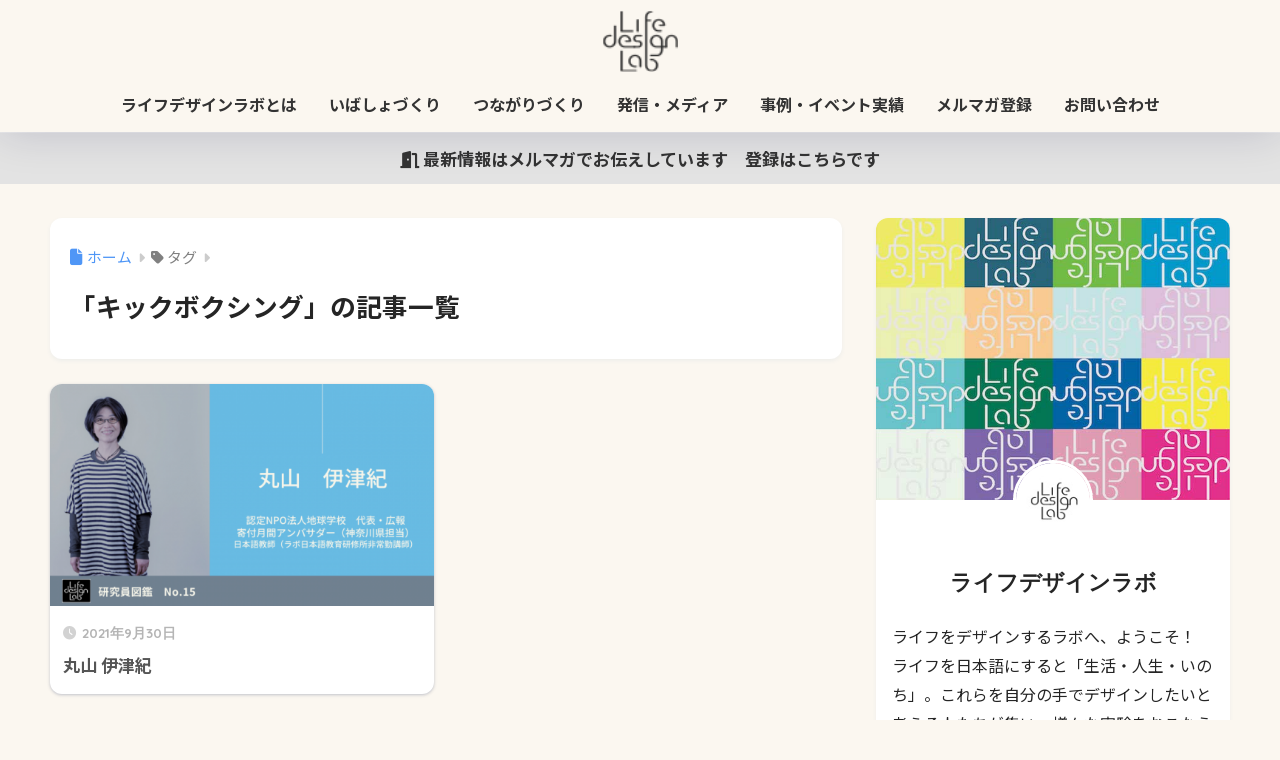

--- FILE ---
content_type: text/html; charset=UTF-8
request_url: https://minatokurasu.com/tag/%E3%82%AD%E3%83%83%E3%82%AF%E3%83%9C%E3%82%AF%E3%82%B7%E3%83%B3%E3%82%B0/
body_size: 12798
content:

<!DOCTYPE html>
<html lang="ja">
<head>
  <meta charset="utf-8">
  <meta http-equiv="X-UA-Compatible" content="IE=edge">
  <meta name="HandheldFriendly" content="True">
  <meta name="MobileOptimized" content="320">
  <meta name="viewport" content="width=device-width, initial-scale=1, viewport-fit=cover"/>
  <meta name="msapplication-TileColor" content="#73b948">
  <meta name="theme-color" content="#73b948">
  <link rel="pingback" href="https://minatokurasu.com/xmlrpc.php">
  <title>「キックボクシング」の記事一覧 | ライフデザインラボ</title>
<meta name='robots' content='max-image-preview:large' />
<link rel='dns-prefetch' href='//fonts.googleapis.com' />
<link rel='dns-prefetch' href='//use.fontawesome.com' />
<link rel="alternate" type="application/rss+xml" title="ライフデザインラボ &raquo; フィード" href="https://minatokurasu.com/feed/" />
<link rel="alternate" type="application/rss+xml" title="ライフデザインラボ &raquo; コメントフィード" href="https://minatokurasu.com/comments/feed/" />
<style id='wp-img-auto-sizes-contain-inline-css' type='text/css'>
img:is([sizes=auto i],[sizes^="auto," i]){contain-intrinsic-size:3000px 1500px}
/*# sourceURL=wp-img-auto-sizes-contain-inline-css */
</style>
<link rel='stylesheet' id='sng-stylesheet-css' href='https://minatokurasu.com/wp-content/themes/sango-theme/style.css?version=3.11.8' type='text/css' media='all' />
<link rel='stylesheet' id='sng-option-css' href='https://minatokurasu.com/wp-content/themes/sango-theme/entry-option.css?version=3.11.8' type='text/css' media='all' />
<link rel='stylesheet' id='sng-old-css-css' href='https://minatokurasu.com/wp-content/themes/sango-theme/style-old.css?version=3.11.8' type='text/css' media='all' />
<link rel='stylesheet' id='sango_theme_gutenberg-style-css' href='https://minatokurasu.com/wp-content/themes/sango-theme/library/gutenberg/dist/build/style-blocks.css?version=3.11.8' type='text/css' media='all' />
<style id='sango_theme_gutenberg-style-inline-css' type='text/css'>
.ibasho::before{font-family:"Font Awesome 5 Free";content:'\f52b';font-size:15px;font-weight:900;margin-right:2px;color:#f90}.ibasho::before a{font-family:"Font Awesome 5 Free";content:'\f52b';font-size:15px;font-weight:900;margin-right:2px;color:#f90}.tsunagari::before{font-family:"Font Awesome 5 Free";content:'\f4c4';font-size:15px;font-weight:900;margin-right:2px;color:#f74aa4}.tsunagari::before a{font-family:"Font Awesome 5 Free";content:'\f4c4';font-size:15px;font-weight:900;margin-right:2px;color:#f74aa4}.hassin::before{font-family:"Font Awesome 5 Free";content:'\f086';font-size:15px;font-weight:900;margin-right:2px;color:#4aa7f7}.hassin::before a{font-family:"Font Awesome 5 Free";content:'\f086';font-size:15px;font-weight:900;margin-right:2px;color:#4aa7f7}:root{--sgb-main-color:#73b948;--sgb-pastel-color:#c8e29e;--sgb-accent-color:#ebad57;--sgb-widget-title-color:#ffffff;--sgb-widget-title-bg-color:#90b85f;--sgb-bg-color:#fbf7f0;--wp--preset--color--sango-main:var(--sgb-main-color);--wp--preset--color--sango-pastel:var(--sgb-pastel-color);--wp--preset--color--sango-accent:var(--sgb-accent-color)}
/*# sourceURL=sango_theme_gutenberg-style-inline-css */
</style>
<link rel='stylesheet' id='sng-googlefonts-css' href='https://fonts.googleapis.com/css?family=Quicksand%3A500%2C700%7CNoto+Sans+JP%3A400%2C700&#038;display=swap' type='text/css' media='all' />
<link rel='stylesheet' id='sng-fontawesome-css' href='https://use.fontawesome.com/releases/v6.1.1/css/all.css' type='text/css' media='all' />
<style id='wp-emoji-styles-inline-css' type='text/css'>

	img.wp-smiley, img.emoji {
		display: inline !important;
		border: none !important;
		box-shadow: none !important;
		height: 1em !important;
		width: 1em !important;
		margin: 0 0.07em !important;
		vertical-align: -0.1em !important;
		background: none !important;
		padding: 0 !important;
	}
/*# sourceURL=wp-emoji-styles-inline-css */
</style>
<link rel='stylesheet' id='wp-block-library-css' href='https://minatokurasu.com/wp-includes/css/dist/block-library/style.min.css?ver=6.9' type='text/css' media='all' />
<style id='pdfemb-pdf-embedder-viewer-style-inline-css' type='text/css'>
.wp-block-pdfemb-pdf-embedder-viewer{max-width:none}

/*# sourceURL=https://minatokurasu.com/wp-content/plugins/pdf-embedder/block/build/style-index.css */
</style>
<style id='global-styles-inline-css' type='text/css'>
:root{--wp--preset--aspect-ratio--square: 1;--wp--preset--aspect-ratio--4-3: 4/3;--wp--preset--aspect-ratio--3-4: 3/4;--wp--preset--aspect-ratio--3-2: 3/2;--wp--preset--aspect-ratio--2-3: 2/3;--wp--preset--aspect-ratio--16-9: 16/9;--wp--preset--aspect-ratio--9-16: 9/16;--wp--preset--color--black: #000000;--wp--preset--color--cyan-bluish-gray: #abb8c3;--wp--preset--color--white: #ffffff;--wp--preset--color--pale-pink: #f78da7;--wp--preset--color--vivid-red: #cf2e2e;--wp--preset--color--luminous-vivid-orange: #ff6900;--wp--preset--color--luminous-vivid-amber: #fcb900;--wp--preset--color--light-green-cyan: #7bdcb5;--wp--preset--color--vivid-green-cyan: #00d084;--wp--preset--color--pale-cyan-blue: #8ed1fc;--wp--preset--color--vivid-cyan-blue: #0693e3;--wp--preset--color--vivid-purple: #9b51e0;--wp--preset--color--sango-main: var(--sgb-main-color);--wp--preset--color--sango-pastel: var(--sgb-pastel-color);--wp--preset--color--sango-accent: var(--sgb-accent-color);--wp--preset--color--sango-blue: #009EF3;--wp--preset--color--sango-orange: #ffb36b;--wp--preset--color--sango-red: #f88080;--wp--preset--color--sango-green: #90d581;--wp--preset--color--sango-black: #333;--wp--preset--color--sango-gray: gray;--wp--preset--color--sango-silver: whitesmoke;--wp--preset--color--sango-light-blue: #b4e0fa;--wp--preset--color--sango-light-red: #ffebeb;--wp--preset--color--sango-light-orange: #fff9e6;--wp--preset--color--custom-1: #344778;--wp--preset--color--custom-3: #ffffff;--wp--preset--color--custom-4: #5b97b2;--wp--preset--color--custom-5: #a3ab58;--wp--preset--color--custom-6: #73b948;--wp--preset--color--custom-7: #ebad57;--wp--preset--gradient--vivid-cyan-blue-to-vivid-purple: linear-gradient(135deg,rgb(6,147,227) 0%,rgb(155,81,224) 100%);--wp--preset--gradient--light-green-cyan-to-vivid-green-cyan: linear-gradient(135deg,rgb(122,220,180) 0%,rgb(0,208,130) 100%);--wp--preset--gradient--luminous-vivid-amber-to-luminous-vivid-orange: linear-gradient(135deg,rgb(252,185,0) 0%,rgb(255,105,0) 100%);--wp--preset--gradient--luminous-vivid-orange-to-vivid-red: linear-gradient(135deg,rgb(255,105,0) 0%,rgb(207,46,46) 100%);--wp--preset--gradient--very-light-gray-to-cyan-bluish-gray: linear-gradient(135deg,rgb(238,238,238) 0%,rgb(169,184,195) 100%);--wp--preset--gradient--cool-to-warm-spectrum: linear-gradient(135deg,rgb(74,234,220) 0%,rgb(151,120,209) 20%,rgb(207,42,186) 40%,rgb(238,44,130) 60%,rgb(251,105,98) 80%,rgb(254,248,76) 100%);--wp--preset--gradient--blush-light-purple: linear-gradient(135deg,rgb(255,206,236) 0%,rgb(152,150,240) 100%);--wp--preset--gradient--blush-bordeaux: linear-gradient(135deg,rgb(254,205,165) 0%,rgb(254,45,45) 50%,rgb(107,0,62) 100%);--wp--preset--gradient--luminous-dusk: linear-gradient(135deg,rgb(255,203,112) 0%,rgb(199,81,192) 50%,rgb(65,88,208) 100%);--wp--preset--gradient--pale-ocean: linear-gradient(135deg,rgb(255,245,203) 0%,rgb(182,227,212) 50%,rgb(51,167,181) 100%);--wp--preset--gradient--electric-grass: linear-gradient(135deg,rgb(202,248,128) 0%,rgb(113,206,126) 100%);--wp--preset--gradient--midnight: linear-gradient(135deg,rgb(2,3,129) 0%,rgb(40,116,252) 100%);--wp--preset--font-size--small: 13px;--wp--preset--font-size--medium: 20px;--wp--preset--font-size--large: 36px;--wp--preset--font-size--x-large: 42px;--wp--preset--font-family--default: "Helvetica", "Arial", "Hiragino Kaku Gothic ProN", "Hiragino Sans", YuGothic, "Yu Gothic", "メイリオ", Meiryo, sans-serif;--wp--preset--font-family--notosans: "Noto Sans JP", var(--wp--preset--font-family--default);--wp--preset--font-family--mplusrounded: "M PLUS Rounded 1c", var(--wp--preset--font-family--default);--wp--preset--font-family--dfont: "Quicksand", var(--wp--preset--font-family--default);--wp--preset--spacing--20: 0.44rem;--wp--preset--spacing--30: 0.67rem;--wp--preset--spacing--40: 1rem;--wp--preset--spacing--50: 1.5rem;--wp--preset--spacing--60: 2.25rem;--wp--preset--spacing--70: 3.38rem;--wp--preset--spacing--80: 5.06rem;--wp--preset--shadow--natural: 6px 6px 9px rgba(0, 0, 0, 0.2);--wp--preset--shadow--deep: 12px 12px 50px rgba(0, 0, 0, 0.4);--wp--preset--shadow--sharp: 6px 6px 0px rgba(0, 0, 0, 0.2);--wp--preset--shadow--outlined: 6px 6px 0px -3px rgb(255, 255, 255), 6px 6px rgb(0, 0, 0);--wp--preset--shadow--crisp: 6px 6px 0px rgb(0, 0, 0);--wp--custom--wrap--width: 92%;--wp--custom--wrap--default-width: 800px;--wp--custom--wrap--content-width: 1180px;--wp--custom--wrap--max-width: var(--wp--custom--wrap--content-width);--wp--custom--wrap--side: 30%;--wp--custom--wrap--gap: 2em;--wp--custom--wrap--mobile--padding: 16px;--wp--custom--shadow--large: 0 16px 30px -7px rgba(0, 12, 66, 0.15 );--wp--custom--shadow--large-hover: 0 40px 50px -16px rgba(0, 12, 66, 0.2 );--wp--custom--shadow--medium: 0 6px 13px -3px rgba(0, 12, 66, 0.1), 0 0px 1px rgba(0,30,100, 0.1 );--wp--custom--shadow--medium-hover: 0 12px 45px -9px rgb(0 0 0 / 23%);--wp--custom--shadow--solid: 0 1px 2px 0 rgba(24, 44, 84, 0.1), 0 1px 3px 1px rgba(24, 44, 84, 0.1);--wp--custom--shadow--solid-hover: 0 2px 4px 0 rgba(24, 44, 84, 0.1), 0 2px 8px 0 rgba(24, 44, 84, 0.1);--wp--custom--shadow--small: 0 2px 4px #4385bb12;--wp--custom--rounded--medium: 12px;--wp--custom--rounded--small: 6px;--wp--custom--widget--padding-horizontal: 18px;--wp--custom--widget--padding-vertical: 6px;--wp--custom--widget--icon-margin: 6px;--wp--custom--widget--gap: 2.5em;--wp--custom--entry--gap: 1.5rem;--wp--custom--entry--gap-mobile: 1rem;--wp--custom--entry--border-color: #eaedf2;--wp--custom--animation--fade-in: fadeIn 0.7s ease 0s 1 normal;--wp--custom--animation--header: fadeHeader 1s ease 0s 1 normal;--wp--custom--transition--default: 0.3s ease-in-out;--wp--custom--totop--opacity: 0.6;--wp--custom--totop--right: 18px;--wp--custom--totop--bottom: 20px;--wp--custom--totop--mobile--right: 16px;--wp--custom--totop--mobile--bottom: 10px;--wp--custom--toc--button--opacity: 0.6;--wp--custom--footer--column-gap: 40px;}:root { --wp--style--global--content-size: 900px;--wp--style--global--wide-size: 980px; }:where(body) { margin: 0; }.wp-site-blocks > .alignleft { float: left; margin-right: 2em; }.wp-site-blocks > .alignright { float: right; margin-left: 2em; }.wp-site-blocks > .aligncenter { justify-content: center; margin-left: auto; margin-right: auto; }:where(.wp-site-blocks) > * { margin-block-start: 1.5rem; margin-block-end: 0; }:where(.wp-site-blocks) > :first-child { margin-block-start: 0; }:where(.wp-site-blocks) > :last-child { margin-block-end: 0; }:root { --wp--style--block-gap: 1.5rem; }:root :where(.is-layout-flow) > :first-child{margin-block-start: 0;}:root :where(.is-layout-flow) > :last-child{margin-block-end: 0;}:root :where(.is-layout-flow) > *{margin-block-start: 1.5rem;margin-block-end: 0;}:root :where(.is-layout-constrained) > :first-child{margin-block-start: 0;}:root :where(.is-layout-constrained) > :last-child{margin-block-end: 0;}:root :where(.is-layout-constrained) > *{margin-block-start: 1.5rem;margin-block-end: 0;}:root :where(.is-layout-flex){gap: 1.5rem;}:root :where(.is-layout-grid){gap: 1.5rem;}.is-layout-flow > .alignleft{float: left;margin-inline-start: 0;margin-inline-end: 2em;}.is-layout-flow > .alignright{float: right;margin-inline-start: 2em;margin-inline-end: 0;}.is-layout-flow > .aligncenter{margin-left: auto !important;margin-right: auto !important;}.is-layout-constrained > .alignleft{float: left;margin-inline-start: 0;margin-inline-end: 2em;}.is-layout-constrained > .alignright{float: right;margin-inline-start: 2em;margin-inline-end: 0;}.is-layout-constrained > .aligncenter{margin-left: auto !important;margin-right: auto !important;}.is-layout-constrained > :where(:not(.alignleft):not(.alignright):not(.alignfull)){max-width: var(--wp--style--global--content-size);margin-left: auto !important;margin-right: auto !important;}.is-layout-constrained > .alignwide{max-width: var(--wp--style--global--wide-size);}body .is-layout-flex{display: flex;}.is-layout-flex{flex-wrap: wrap;align-items: center;}.is-layout-flex > :is(*, div){margin: 0;}body .is-layout-grid{display: grid;}.is-layout-grid > :is(*, div){margin: 0;}body{font-family: var(--sgb-font-family);padding-top: 0px;padding-right: 0px;padding-bottom: 0px;padding-left: 0px;}a:where(:not(.wp-element-button)){text-decoration: underline;}:root :where(.wp-element-button, .wp-block-button__link){background-color: #32373c;border-width: 0;color: #fff;font-family: inherit;font-size: inherit;font-style: inherit;font-weight: inherit;letter-spacing: inherit;line-height: inherit;padding-top: calc(0.667em + 2px);padding-right: calc(1.333em + 2px);padding-bottom: calc(0.667em + 2px);padding-left: calc(1.333em + 2px);text-decoration: none;text-transform: inherit;}.has-black-color{color: var(--wp--preset--color--black) !important;}.has-cyan-bluish-gray-color{color: var(--wp--preset--color--cyan-bluish-gray) !important;}.has-white-color{color: var(--wp--preset--color--white) !important;}.has-pale-pink-color{color: var(--wp--preset--color--pale-pink) !important;}.has-vivid-red-color{color: var(--wp--preset--color--vivid-red) !important;}.has-luminous-vivid-orange-color{color: var(--wp--preset--color--luminous-vivid-orange) !important;}.has-luminous-vivid-amber-color{color: var(--wp--preset--color--luminous-vivid-amber) !important;}.has-light-green-cyan-color{color: var(--wp--preset--color--light-green-cyan) !important;}.has-vivid-green-cyan-color{color: var(--wp--preset--color--vivid-green-cyan) !important;}.has-pale-cyan-blue-color{color: var(--wp--preset--color--pale-cyan-blue) !important;}.has-vivid-cyan-blue-color{color: var(--wp--preset--color--vivid-cyan-blue) !important;}.has-vivid-purple-color{color: var(--wp--preset--color--vivid-purple) !important;}.has-sango-main-color{color: var(--wp--preset--color--sango-main) !important;}.has-sango-pastel-color{color: var(--wp--preset--color--sango-pastel) !important;}.has-sango-accent-color{color: var(--wp--preset--color--sango-accent) !important;}.has-sango-blue-color{color: var(--wp--preset--color--sango-blue) !important;}.has-sango-orange-color{color: var(--wp--preset--color--sango-orange) !important;}.has-sango-red-color{color: var(--wp--preset--color--sango-red) !important;}.has-sango-green-color{color: var(--wp--preset--color--sango-green) !important;}.has-sango-black-color{color: var(--wp--preset--color--sango-black) !important;}.has-sango-gray-color{color: var(--wp--preset--color--sango-gray) !important;}.has-sango-silver-color{color: var(--wp--preset--color--sango-silver) !important;}.has-sango-light-blue-color{color: var(--wp--preset--color--sango-light-blue) !important;}.has-sango-light-red-color{color: var(--wp--preset--color--sango-light-red) !important;}.has-sango-light-orange-color{color: var(--wp--preset--color--sango-light-orange) !important;}.has-custom-1-color{color: var(--wp--preset--color--custom-1) !important;}.has-custom-3-color{color: var(--wp--preset--color--custom-3) !important;}.has-custom-4-color{color: var(--wp--preset--color--custom-4) !important;}.has-custom-5-color{color: var(--wp--preset--color--custom-5) !important;}.has-custom-6-color{color: var(--wp--preset--color--custom-6) !important;}.has-custom-7-color{color: var(--wp--preset--color--custom-7) !important;}.has-black-background-color{background-color: var(--wp--preset--color--black) !important;}.has-cyan-bluish-gray-background-color{background-color: var(--wp--preset--color--cyan-bluish-gray) !important;}.has-white-background-color{background-color: var(--wp--preset--color--white) !important;}.has-pale-pink-background-color{background-color: var(--wp--preset--color--pale-pink) !important;}.has-vivid-red-background-color{background-color: var(--wp--preset--color--vivid-red) !important;}.has-luminous-vivid-orange-background-color{background-color: var(--wp--preset--color--luminous-vivid-orange) !important;}.has-luminous-vivid-amber-background-color{background-color: var(--wp--preset--color--luminous-vivid-amber) !important;}.has-light-green-cyan-background-color{background-color: var(--wp--preset--color--light-green-cyan) !important;}.has-vivid-green-cyan-background-color{background-color: var(--wp--preset--color--vivid-green-cyan) !important;}.has-pale-cyan-blue-background-color{background-color: var(--wp--preset--color--pale-cyan-blue) !important;}.has-vivid-cyan-blue-background-color{background-color: var(--wp--preset--color--vivid-cyan-blue) !important;}.has-vivid-purple-background-color{background-color: var(--wp--preset--color--vivid-purple) !important;}.has-sango-main-background-color{background-color: var(--wp--preset--color--sango-main) !important;}.has-sango-pastel-background-color{background-color: var(--wp--preset--color--sango-pastel) !important;}.has-sango-accent-background-color{background-color: var(--wp--preset--color--sango-accent) !important;}.has-sango-blue-background-color{background-color: var(--wp--preset--color--sango-blue) !important;}.has-sango-orange-background-color{background-color: var(--wp--preset--color--sango-orange) !important;}.has-sango-red-background-color{background-color: var(--wp--preset--color--sango-red) !important;}.has-sango-green-background-color{background-color: var(--wp--preset--color--sango-green) !important;}.has-sango-black-background-color{background-color: var(--wp--preset--color--sango-black) !important;}.has-sango-gray-background-color{background-color: var(--wp--preset--color--sango-gray) !important;}.has-sango-silver-background-color{background-color: var(--wp--preset--color--sango-silver) !important;}.has-sango-light-blue-background-color{background-color: var(--wp--preset--color--sango-light-blue) !important;}.has-sango-light-red-background-color{background-color: var(--wp--preset--color--sango-light-red) !important;}.has-sango-light-orange-background-color{background-color: var(--wp--preset--color--sango-light-orange) !important;}.has-custom-1-background-color{background-color: var(--wp--preset--color--custom-1) !important;}.has-custom-3-background-color{background-color: var(--wp--preset--color--custom-3) !important;}.has-custom-4-background-color{background-color: var(--wp--preset--color--custom-4) !important;}.has-custom-5-background-color{background-color: var(--wp--preset--color--custom-5) !important;}.has-custom-6-background-color{background-color: var(--wp--preset--color--custom-6) !important;}.has-custom-7-background-color{background-color: var(--wp--preset--color--custom-7) !important;}.has-black-border-color{border-color: var(--wp--preset--color--black) !important;}.has-cyan-bluish-gray-border-color{border-color: var(--wp--preset--color--cyan-bluish-gray) !important;}.has-white-border-color{border-color: var(--wp--preset--color--white) !important;}.has-pale-pink-border-color{border-color: var(--wp--preset--color--pale-pink) !important;}.has-vivid-red-border-color{border-color: var(--wp--preset--color--vivid-red) !important;}.has-luminous-vivid-orange-border-color{border-color: var(--wp--preset--color--luminous-vivid-orange) !important;}.has-luminous-vivid-amber-border-color{border-color: var(--wp--preset--color--luminous-vivid-amber) !important;}.has-light-green-cyan-border-color{border-color: var(--wp--preset--color--light-green-cyan) !important;}.has-vivid-green-cyan-border-color{border-color: var(--wp--preset--color--vivid-green-cyan) !important;}.has-pale-cyan-blue-border-color{border-color: var(--wp--preset--color--pale-cyan-blue) !important;}.has-vivid-cyan-blue-border-color{border-color: var(--wp--preset--color--vivid-cyan-blue) !important;}.has-vivid-purple-border-color{border-color: var(--wp--preset--color--vivid-purple) !important;}.has-sango-main-border-color{border-color: var(--wp--preset--color--sango-main) !important;}.has-sango-pastel-border-color{border-color: var(--wp--preset--color--sango-pastel) !important;}.has-sango-accent-border-color{border-color: var(--wp--preset--color--sango-accent) !important;}.has-sango-blue-border-color{border-color: var(--wp--preset--color--sango-blue) !important;}.has-sango-orange-border-color{border-color: var(--wp--preset--color--sango-orange) !important;}.has-sango-red-border-color{border-color: var(--wp--preset--color--sango-red) !important;}.has-sango-green-border-color{border-color: var(--wp--preset--color--sango-green) !important;}.has-sango-black-border-color{border-color: var(--wp--preset--color--sango-black) !important;}.has-sango-gray-border-color{border-color: var(--wp--preset--color--sango-gray) !important;}.has-sango-silver-border-color{border-color: var(--wp--preset--color--sango-silver) !important;}.has-sango-light-blue-border-color{border-color: var(--wp--preset--color--sango-light-blue) !important;}.has-sango-light-red-border-color{border-color: var(--wp--preset--color--sango-light-red) !important;}.has-sango-light-orange-border-color{border-color: var(--wp--preset--color--sango-light-orange) !important;}.has-custom-1-border-color{border-color: var(--wp--preset--color--custom-1) !important;}.has-custom-3-border-color{border-color: var(--wp--preset--color--custom-3) !important;}.has-custom-4-border-color{border-color: var(--wp--preset--color--custom-4) !important;}.has-custom-5-border-color{border-color: var(--wp--preset--color--custom-5) !important;}.has-custom-6-border-color{border-color: var(--wp--preset--color--custom-6) !important;}.has-custom-7-border-color{border-color: var(--wp--preset--color--custom-7) !important;}.has-vivid-cyan-blue-to-vivid-purple-gradient-background{background: var(--wp--preset--gradient--vivid-cyan-blue-to-vivid-purple) !important;}.has-light-green-cyan-to-vivid-green-cyan-gradient-background{background: var(--wp--preset--gradient--light-green-cyan-to-vivid-green-cyan) !important;}.has-luminous-vivid-amber-to-luminous-vivid-orange-gradient-background{background: var(--wp--preset--gradient--luminous-vivid-amber-to-luminous-vivid-orange) !important;}.has-luminous-vivid-orange-to-vivid-red-gradient-background{background: var(--wp--preset--gradient--luminous-vivid-orange-to-vivid-red) !important;}.has-very-light-gray-to-cyan-bluish-gray-gradient-background{background: var(--wp--preset--gradient--very-light-gray-to-cyan-bluish-gray) !important;}.has-cool-to-warm-spectrum-gradient-background{background: var(--wp--preset--gradient--cool-to-warm-spectrum) !important;}.has-blush-light-purple-gradient-background{background: var(--wp--preset--gradient--blush-light-purple) !important;}.has-blush-bordeaux-gradient-background{background: var(--wp--preset--gradient--blush-bordeaux) !important;}.has-luminous-dusk-gradient-background{background: var(--wp--preset--gradient--luminous-dusk) !important;}.has-pale-ocean-gradient-background{background: var(--wp--preset--gradient--pale-ocean) !important;}.has-electric-grass-gradient-background{background: var(--wp--preset--gradient--electric-grass) !important;}.has-midnight-gradient-background{background: var(--wp--preset--gradient--midnight) !important;}.has-small-font-size{font-size: var(--wp--preset--font-size--small) !important;}.has-medium-font-size{font-size: var(--wp--preset--font-size--medium) !important;}.has-large-font-size{font-size: var(--wp--preset--font-size--large) !important;}.has-x-large-font-size{font-size: var(--wp--preset--font-size--x-large) !important;}.has-default-font-family{font-family: var(--wp--preset--font-family--default) !important;}.has-notosans-font-family{font-family: var(--wp--preset--font-family--notosans) !important;}.has-mplusrounded-font-family{font-family: var(--wp--preset--font-family--mplusrounded) !important;}.has-dfont-font-family{font-family: var(--wp--preset--font-family--dfont) !important;}
:root :where(.wp-block-button .wp-block-button__link){background-color: var(--wp--preset--color--sango-main);border-radius: var(--wp--custom--rounded--medium);color: #fff;font-size: 18px;font-weight: 600;padding-top: 0.4em;padding-right: 1.3em;padding-bottom: 0.4em;padding-left: 1.3em;}
:root :where(.wp-block-pullquote){font-size: 1.5em;line-height: 1.6;}
/*# sourceURL=global-styles-inline-css */
</style>
<link rel='stylesheet' id='child-style-css' href='https://minatokurasu.com/wp-content/themes/sango-theme-child/style.css' type='text/css' media='all' />
<script type="text/javascript" src="https://minatokurasu.com/wp-includes/js/jquery/jquery.min.js?ver=3.7.1" id="jquery-core-js"></script>
<script type="text/javascript" src="https://minatokurasu.com/wp-includes/js/jquery/jquery-migrate.min.js?ver=3.4.1" id="jquery-migrate-js"></script>
<link rel="https://api.w.org/" href="https://minatokurasu.com/wp-json/" /><link rel="alternate" title="JSON" type="application/json" href="https://minatokurasu.com/wp-json/wp/v2/tags/145" /><link rel="EditURI" type="application/rsd+xml" title="RSD" href="https://minatokurasu.com/xmlrpc.php?rsd" />
<meta name="robots" content="noindex,follow" /><meta property="og:title" content="キックボクシング" />
<meta property="og:description" content="" />
<meta property="og:type" content="article" />
<meta property="og:url" content="https://minatokurasu.com/specialist/no015/" />
<meta property="og:image" content="https://minatokurasu.com/wp-content/uploads/img-header2.jpg" />
<meta name="thumbnail" content="https://minatokurasu.com/wp-content/uploads/img-header2.jpg" />
<meta property="og:site_name" content="ライフデザインラボ" />
<meta name="twitter:card" content="summary_large_image" />
<!-- Global site tag (gtag.js) - Google Analytics -->
<script async src="https://www.googletagmanager.com/gtag/js?id=G-G8G6YJML9J"></script>
<script>
  window.dataLayer = window.dataLayer || [];
  function gtag(){dataLayer.push(arguments);}
  gtag('js', new Date());

  gtag('config', 'G-G8G6YJML9J');
</script><style type="text/css" id="custom-background-css">
body.custom-background { background-color: #fbf7f0; }
</style>
	<link rel="icon" href="https://minatokurasu.com/wp-content/uploads/img-site-icon-125x125.png" sizes="32x32" />
<link rel="icon" href="https://minatokurasu.com/wp-content/uploads/img-site-icon.png" sizes="192x192" />
<link rel="apple-touch-icon" href="https://minatokurasu.com/wp-content/uploads/img-site-icon.png" />
<meta name="msapplication-TileImage" content="https://minatokurasu.com/wp-content/uploads/img-site-icon.png" />
		<style type="text/css" id="wp-custom-css">
			/*** トップページの調整 ***/
/* メイン画像の上にボタン */
.header-txt {
  position: relative;
  }

.header-txt p {
  position: absolute;
  top: 75%;
  left: 50%;
  -ms-transform: translate(-50%,-50%);
  -webkit-transform: translate(-50%,-50%);
  transform: translate(-50%,-50%);
  margin:0;
  padding:0;
  }

		</style>
		<style> a{color:#4f96f6}.header, .drawer__title{background-color:#fbf7f0}#logo a{color:#333333}.desktop-nav li a , .mobile-nav li a, #drawer__open, .header-search__open, .drawer__title{color:#333333}.drawer__title__close span, .drawer__title__close span:before{background:#333333}.desktop-nav li:after{background:#333333}.mobile-nav .current-menu-item{border-bottom-color:#333333}.widgettitle, .sidebar .wp-block-group h2, .drawer .wp-block-group h2{color:#ffffff;background-color:#90b85f}#footer-menu a, .copyright{color:#333333}#footer-menu{background-color:#fbf7f0}.footer{background-color:#2e2e2e}.footer, .footer a, .footer .widget ul li a{color:#ffffff}body{font-size:100%}@media only screen and (min-width:481px){body{font-size:107%}}@media only screen and (min-width:1030px){body{font-size:107%}}.totop{background:#727272}.header-info a{color:#333333;background:linear-gradient(95deg, #e3e3e3, #e3e3e3)}.fixed-menu ul{background:#FFF}.fixed-menu a{color:#a2a7ab}.fixed-menu .current-menu-item a, .fixed-menu ul li a.active{color:#009EF3}.post-tab{background:#FFF}.post-tab > div{color:#a7a7a7}body{--sgb-font-family:var(--wp--preset--font-family--notosans)}#fixed_sidebar{top:0px}:target{scroll-margin-top:0px}.Threads:before{background-image:url("https://minatokurasu.com/wp-content/themes/sango-theme/library/images/threads.svg")}.profile-sns li .Threads:before{background-image:url("https://minatokurasu.com/wp-content/themes/sango-theme/library/images/threads-outline.svg")}.X:before, .follow-x::before{background-image:url("https://minatokurasu.com/wp-content/themes/sango-theme/library/images/x-circle.svg")}.body_bc{background-color:fbf7f0}</style></head>
<body class="archive tag tag-145 custom-background wp-theme-sango-theme wp-child-theme-sango-theme-child fa5">
    <div id="container" class="container"> 
  			<header class="header
		 header--center	">
				<div id="inner-header" class="inner-header wrap">
		<div id="logo" class="logo header-logo h1 dfont">
	<a href="https://minatokurasu.com/" class="header-logo__link">
				<img src="https://minatokurasu.com/wp-content/uploads/logo_top.png" alt="ライフデザインラボ" width="58" height="47" class="header-logo__img">
					</a>
	</div>
	<div class="header-search">
		<input type="checkbox" class="header-search__input" id="header-search-input" onclick="document.querySelector('.header-search__modal .searchform__input').focus()">
	<label class="header-search__close" for="header-search-input"></label>
	<div class="header-search__modal">
	
<form role="search" method="get" class="searchform" action="https://minatokurasu.com/">
  <div>
    <input type="search" class="searchform__input" name="s" value="" placeholder="検索" />
    <button type="submit" class="searchform__submit" aria-label="検索"><i class="fas fa-search" aria-hidden="true"></i></button>
  </div>
</form>

	</div>
</div>	<nav class="desktop-nav clearfix"><ul id="menu-main" class="menu"><li id="menu-item-53" class="menu-item menu-item-type-post_type menu-item-object-page menu-item-has-children menu-item-53"><a href="https://minatokurasu.com/about/">ライフデザインラボとは</a>
<ul class="sub-menu">
	<li id="menu-item-1973" class="menu-item menu-item-type-custom menu-item-object-custom menu-item-1973"><a href="https://minatokurasu.com/about#msg">代表あいさつ</a></li>
	<li id="menu-item-2873" class="menu-item menu-item-type-custom menu-item-object-custom menu-item-2873"><a href="https://minatokurasu.com/about#gaiyou">団体概要</a></li>
	<li id="menu-item-847" class="menu-item menu-item-type-post_type menu-item-object-page menu-item-847"><a href="https://minatokurasu.com/about/mediahistory/">メディア掲載履歴</a></li>
</ul>
</li>
<li id="menu-item-2012" class="menu-item menu-item-type-post_type menu-item-object-page menu-item-has-children menu-item-2012"><a href="https://minatokurasu.com/ibashodukuri/">いばしょづくり</a>
<ul class="sub-menu">
	<li id="menu-item-3488" class="menu-item menu-item-type-post_type menu-item-object-page menu-item-3488"><a href="https://minatokurasu.com/ibashodukuri/events/">イベント情報</a></li>
	<li id="menu-item-9531" class="menu-item menu-item-type-custom menu-item-object-custom menu-item-9531"><a href="https://minatokurasu.com/ibashodukuri/kanagawa-mirai/">子育て応援イベント</a></li>
</ul>
</li>
<li id="menu-item-2056" class="menu-item menu-item-type-post_type menu-item-object-page menu-item-has-children menu-item-2056"><a href="https://minatokurasu.com/tsunagaridukuri/">つながりづくり</a>
<ul class="sub-menu">
	<li id="menu-item-2093" class="menu-item menu-item-type-post_type menu-item-object-page menu-item-2093"><a href="https://minatokurasu.com/tsunagaridukuri/hito/">ヒト</a></li>
	<li id="menu-item-2105" class="menu-item menu-item-type-post_type menu-item-object-page menu-item-2105"><a href="https://minatokurasu.com/tsunagaridukuri/activity/">活動</a></li>
	<li id="menu-item-9041" class="menu-item menu-item-type-post_type menu-item-object-page menu-item-9041"><a href="https://minatokurasu.com/tsunagaridukuri/mono/">モノ</a></li>
</ul>
</li>
<li id="menu-item-2018" class="menu-item menu-item-type-post_type menu-item-object-page menu-item-has-children menu-item-2018"><a href="https://minatokurasu.com/hassinmedia/">発信・メディア</a>
<ul class="sub-menu">
	<li id="menu-item-5377" class="menu-item menu-item-type-post_type menu-item-object-page menu-item-5377"><a href="https://minatokurasu.com/hassinmedia/2022-5years-history/">ラボの編集プロジェクト</a></li>
	<li id="menu-item-3649" class="menu-item menu-item-type-post_type menu-item-object-page menu-item-3649"><a href="https://minatokurasu.com/hassinmedia/start-of-relationship/">つながりのはじまり</a></li>
</ul>
</li>
<li id="menu-item-6324" class="menu-item menu-item-type-post_type menu-item-object-page menu-item-has-children menu-item-6324"><a href="https://minatokurasu.com/project/">事例・イベント実績</a>
<ul class="sub-menu">
	<li id="menu-item-6046" class="menu-item menu-item-type-post_type menu-item-object-post menu-item-6046"><a href="https://minatokurasu.com/events/works/2022handart/">手形足形アート体験</a></li>
	<li id="menu-item-6276" class="menu-item menu-item-type-post_type menu-item-object-post menu-item-6276"><a href="https://minatokurasu.com/events/works/danchi/">団地プロジェクト</a></li>
	<li id="menu-item-9200" class="menu-item menu-item-type-custom menu-item-object-custom menu-item-9200"><a href="https://kifu-kosha33.jimdofree.com/">寄付月間＠日本大通実行委員会</a></li>
</ul>
</li>
<li id="menu-item-4534" class="menu-item menu-item-type-post_type menu-item-object-page menu-item-has-children menu-item-4534"><a href="https://minatokurasu.com/email-newsletter/">メルマガ登録</a>
<ul class="sub-menu">
	<li id="menu-item-2236" class="menu-item menu-item-type-post_type menu-item-object-page menu-item-2236"><a href="https://minatokurasu.com/about/column/">メルマガバックナンバー</a></li>
</ul>
</li>
<li id="menu-item-418" class="menu-item menu-item-type-post_type menu-item-object-page menu-item-418"><a href="https://minatokurasu.com/contact/">お問い合わせ</a></li>
</ul></nav></div>
	</header>
			<div class="header-info 
		">
	<a href="https://minatokurasu.com/email-newsletter/">
	<i class="fa-solid fa-door-open"></i> 最新情報はメルマガでお伝えしています　登録はこちらです	</a>
	</div>
		<div id="content" class="content">
	<div id="inner-content" class="inner-content wrap">
		<main id="main" role="main">
		<div id="archive_header" class="archive_header archive-header">
	<nav id="breadcrumb" class="breadcrumb"><ul itemscope itemtype="http://schema.org/BreadcrumbList"><li itemprop="itemListElement" itemscope itemtype="http://schema.org/ListItem"><a href="https://minatokurasu.com" itemprop="item"><span itemprop="name">ホーム</span></a><meta itemprop="position" content="1" /></li><li><i class="fa fa-tag"></i> タグ</li></ul></nav>		<h1>
		「キックボクシング」の記事一覧	</h1>
		</div>	<div class="catpost-cards catpost-cards--column-2">
			<div class="c_linkto_wrap">
	<a class="c_linkto" href="https://minatokurasu.com/specialist/no015/">
		<span class="c_linkto_img_wrap">
		<img src="https://minatokurasu.com/wp-content/uploads/955a20f5a619cb657a332931a5329c17-520x300.png" alt="丸山  伊津紀"  width="520" height="300" />
		</span>
		<div class="c_linkto_text">
				<time class="pubdate sng-link-time dfont" itemprop="datePublished" datetime="2021-09-30">2021年9月30日</time>		<h2>丸山  伊津紀</h2>
				</div>
	</a>
			</div>
			</div>
				</main>
		  <div id="sidebar1" class="sidebar1 sidebar" role="complementary">
    <aside class="insidesp">
              <div id="notfix" class="normal-sidebar">
          <div id="block-3" class="widget widget_block">	<div class="my_profile">
		<div class="yourprofile">
		<div class="profile-background">
			<img loading="lazy" decoding="async" src="https://minatokurasu.com/wp-content/uploads/img-bg.jpg" width="567" height="451" alt="プロフィール背景画像">
		</div>
		<div class="profile-img">
			<img loading="lazy" decoding="async" src="https://minatokurasu.com/wp-content/uploads/color_bar_footer.jpg" width="80" height="80" alt="プロフィール画像">
		</div>
		<p class="yourname dfont">ライフデザインラボ</p>
		</div>
		<div class="profile-content">
					<p>ライフをデザインするラボへ、ようこそ！
ライフを日本語にすると「生活・人生・いのち」。これらを自分の手でデザインしたいと考える人たちが集い、様々な実験をおこなう場がラボ（研究所）です。</p>
				</div>
		<ul class="profile-sns dfont">
					<li><a href="https://www.facebook.com/pg/lifedesignlab33/" target="_blank" rel="nofollow noopener" ><i class="fab fa-facebook-f"></i></a></li>
							<li><a href="https://www.instagram.com/kosha33lifedesignlab/" target="_blank" rel="nofollow noopener" ><i class="fab fa-instagram"></i></a></li>
							<li><a href="https://www.youtube.com/channel/UCXecB2vnXs_53HiuOKpehdg" target="_blank" rel="nofollow noopener" ><i class="fab fa-youtube"></i></a></li>
						</ul>
	</div>
		</div><div id="block-4" class="widget widget_block">
<div class="wp-block-sgb-block-simple sgb-box-simple sgb-box-simple--title-normal sgb-box-simple--with-border"><div style="background-color:var(--wp--preset--color--sango-main);color:#FFF" class="sgb-box-simple__title">新着記事</div><div class="sgb-box-simple__body" style="border-color:var(--wp--preset--color--sango-main);background-color:#FFF"><div class="catpost-cards catpost-cards--flat catpost-cards--column-1 catpost-cards--column-mobile-1">			<div class="c_linkto_wrap">
			<a class="c_linkto" href="https://minatokurasu.com/events/medifes2026/">
				<span class="c_linkto_img_wrap"><img loading="lazy" decoding="async" width="520" height="300" src="https://minatokurasu.com/wp-content/uploads/medifes_eyecatch-520x300.png" class="attachment-thumb-520 size-thumb-520 wp-post-image" alt="" srcset="https://minatokurasu.com/wp-content/uploads/medifes_eyecatch-520x300.png 520w, https://minatokurasu.com/wp-content/uploads/medifes_eyecatch-160x92.png 160w" sizes="auto, (max-width: 520px) 100vw, 520px" /></span>
				<div class="c_linkto_text">
				メディフェス横浜2026開催！				<time class="pubdate sng-link-time dfont" itemprop="datePublished" datetime="2026-01-16">2026年1月16日</time>								</div>
			</a>
							</div>
							<div class="c_linkto_wrap">
			<a class="c_linkto" href="https://minatokurasu.com/events/ukiukifu2025121314/">
				<span class="c_linkto_img_wrap"><img loading="lazy" decoding="async" width="520" height="300" src="https://minatokurasu.com/wp-content/uploads/kifu2025-520x300.png" class="attachment-thumb-520 size-thumb-520 wp-post-image" alt="" srcset="https://minatokurasu.com/wp-content/uploads/kifu2025-520x300.png 520w, https://minatokurasu.com/wp-content/uploads/kifu2025-160x92.png 160w" sizes="auto, (max-width: 520px) 100vw, 520px" /></span>
				<div class="c_linkto_text">
				寄付月間2025賛同企画｜ウキウきふリマ				<time class="pubdate sng-link-time dfont" itemprop="datePublished" datetime="2025-12-08">2025年12月8日</time>								</div>
			</a>
							</div>
							<div class="c_linkto_wrap">
			<a class="c_linkto" href="https://minatokurasu.com/column/202508/">
				<span class="c_linkto_img_wrap"><img loading="lazy" decoding="async" width="520" height="300" src="https://minatokurasu.com/wp-content/uploads/img-eye-column-1-520x300.jpg" class="attachment-thumb-520 size-thumb-520 wp-post-image" alt="" srcset="https://minatokurasu.com/wp-content/uploads/img-eye-column-1-520x300.jpg 520w, https://minatokurasu.com/wp-content/uploads/img-eye-column-1-300x172.jpg 300w, https://minatokurasu.com/wp-content/uploads/img-eye-column-1-160x92.jpg 160w" sizes="auto, (max-width: 520px) 100vw, 520px" /></span>
				<div class="c_linkto_text">
				【ライフデザインラボ通信53号】（令和7年8月号）平和について考える、わかりあえないところから				<time class="pubdate sng-link-time dfont" itemprop="datePublished" datetime="2025-10-09">2025年10月9日</time>								</div>
			</a>
							</div>
							<div class="c_linkto_wrap">
			<a class="c_linkto" href="https://minatokurasu.com/column/202507/">
				<span class="c_linkto_img_wrap"><img loading="lazy" decoding="async" width="520" height="300" src="https://minatokurasu.com/wp-content/uploads/img-eye-column-1-520x300.jpg" class="attachment-thumb-520 size-thumb-520 wp-post-image" alt="" srcset="https://minatokurasu.com/wp-content/uploads/img-eye-column-1-520x300.jpg 520w, https://minatokurasu.com/wp-content/uploads/img-eye-column-1-300x172.jpg 300w, https://minatokurasu.com/wp-content/uploads/img-eye-column-1-160x92.jpg 160w" sizes="auto, (max-width: 520px) 100vw, 520px" /></span>
				<div class="c_linkto_text">
				【ライフデザインラボ通信52号】（令和7年7月号）地域で耕し育てる				<time class="pubdate sng-link-time dfont" itemprop="datePublished" datetime="2025-10-09">2025年10月9日</time>								</div>
			</a>
							</div>
							<div class="c_linkto_wrap">
			<a class="c_linkto" href="https://minatokurasu.com/events/9%e6%9c%88%e3%81%ae%e6%89%8b%e5%9e%8b%e8%b6%b3%e5%9e%8b%e3%82%a2%e3%83%bc%e3%83%88%e4%bd%93%e9%a8%93%e3%82%92%e3%83%a6%e3%82%bd%e3%83%bc%e3%83%ac%e4%ba%95%e5%9c%9f%e3%83%b6%e8%b0%b7%e3%81%a7%e9%96%8b/">
				<span class="c_linkto_img_wrap"><img loading="lazy" decoding="async" width="520" height="300" src="https://minatokurasu.com/wp-content/uploads/88ebc6d01beffa75e17c347cae1bcea6-520x300.png" class="attachment-thumb-520 size-thumb-520 wp-post-image" alt="" srcset="https://minatokurasu.com/wp-content/uploads/88ebc6d01beffa75e17c347cae1bcea6-520x300.png 520w, https://minatokurasu.com/wp-content/uploads/88ebc6d01beffa75e17c347cae1bcea6-300x172.png 300w, https://minatokurasu.com/wp-content/uploads/88ebc6d01beffa75e17c347cae1bcea6-160x92.png 160w" sizes="auto, (max-width: 520px) 100vw, 520px" /></span>
				<div class="c_linkto_text">
				9月の手型足型アート体験をユソーレ井土ヶ谷で開催しました（2025年9月24日　フロール横浜井土ヶ谷）				<time class="pubdate sng-link-time dfont" itemprop="datePublished" datetime="2025-09-26">2025年9月26日</time>								</div>
			</a>
							</div>
				</div></div></div>
</div>        </div>
                </aside>
  </div>
	</div>
	</div>
<div class="sgb-content-block post-7180" data-id="7180">
        <footer class="sgb-footer alignfull" style="background-color: #2e2e2e;">
          <div class="sgb-footer__content" id="inner-footer">
            

<div class="wp-block-columns is-layout-flex wp-container-core-columns-is-layout-28f84493 wp-block-columns-is-layout-flex">
<div class="wp-block-column is-layout-flow wp-block-column-is-layout-flow" style="flex-basis:20%">
<figure class="wp-block-image aligncenter size-full is-resized"><img loading="lazy" decoding="async" width="112" height="91" src="https://minatokurasu.com/wp-content/uploads/color_bar_footer.png" alt="ライフデザインラボ" class="wp-image-2193" style="width:112px;height:auto"/></figure>
</div>



<div class="wp-block-column is-layout-flow wp-block-column-is-layout-flow" style="flex-basis:50%">
<p class="has-white-color has-text-color">ライフデザインラボ</p>



<p class="has-white-color has-text-color">人生を豊かにはぐくむ&#8221;もう一つの居場所&#8221;<br>「あったらいいな、こんな社会」を語り合い、<br>実験をつづける小さな、暖かなコミュニティです</p>





<p class="wp-block-sgb-btn sng-align-left"><a style="background-color:#90d581" class="btn cubic2 shadow raised" href="https://minatokurasu.com/contact/">お問い合わせ<i class="fas fa-chevron-circle-right wp-block-sgb-btn__icon-after"></i></a></p>
</div>



<div class="wp-block-column is-layout-flow wp-block-column-is-layout-flow" style="flex-basis:30%">
<div class="wp-block-columns is-layout-flex wp-container-core-columns-is-layout-28f84493 wp-block-columns-is-layout-flex">
<div class="wp-block-column is-layout-flow wp-block-column-is-layout-flow" style="flex-basis:30%">
<p class="has-custom-3-color has-text-color has-link-color wp-elements-12ddccf09853525d2b6bdb5e7b594144">&gt;<a href="https://minatokurasu.com/">Home</a><br>&gt;<a href="https://minatokurasu.com/about/">ラボって？</a><br>&gt;<a href="https://minatokurasu.com/ibashodukuri/">いばしょ</a><br>&gt;<a href="https://minatokurasu.com/tsunagaridukuri/">つながり</a><br>&gt;<a href="https://minatokurasu.com/hassinmedia/">発信</a></p>
</div>



<div class="wp-block-column is-layout-flow wp-block-column-is-layout-flow">
<p class="has-custom-3-color has-text-color has-link-color wp-elements-33ed76bff6bae706afe72bba218d7db1"><mark style="background-color:rgba(0, 0, 0, 0)" class="has-inline-color has-custom-3-color">&gt;<a href="https://minatokurasu.com/project/">実績</a></mark><br><mark style="background-color:rgba(0, 0, 0, 0)" class="has-inline-color has-custom-3-color">&gt;<a href="https://minatokurasu.com/about/column/">所長コラム</a></mark><br>&gt;<a href="https://minatokurasu.com/about/mediahistory/">メディア掲載履歴</a><br>&gt;<a href="https://minatokurasu.com/about/newsrelease/">ニュースリリース</a><br>&gt;<a href="https://minatokurasu.com/tsunagaridukuri/activity/community/">ラボに参画</a><br><a href="https://minatokurasu.com/privacy-policy/">&gt;プライバシーポリシー</a></p>
</div>
</div>



<p class="has-custom-3-color has-text-color has-link-color has-small-font-size wp-elements-cf7a0a67b4dbf706da5d2f82b39e2866">© 2024 ライフデザインラボ All rights reserved.</p>
</div>
</div>


          </div>
          
        </footer>
      </div></div> <!-- id="container" -->
<script type="speculationrules">
{"prefetch":[{"source":"document","where":{"and":[{"href_matches":"/*"},{"not":{"href_matches":["/wp-*.php","/wp-admin/*","/wp-content/uploads/*","/wp-content/*","/wp-content/plugins/*","/wp-content/themes/sango-theme-child/*","/wp-content/themes/sango-theme/*","/*\\?(.+)"]}},{"not":{"selector_matches":"a[rel~=\"nofollow\"]"}},{"not":{"selector_matches":".no-prefetch, .no-prefetch a"}}]},"eagerness":"conservative"}]}
</script>
<style id='core-block-supports-inline-css' type='text/css'>
.wp-elements-12ddccf09853525d2b6bdb5e7b594144 a:where(:not(.wp-element-button)){color:var(--wp--preset--color--custom-3);}.wp-elements-33ed76bff6bae706afe72bba218d7db1 a:where(:not(.wp-element-button)){color:var(--wp--preset--color--custom-3);}.wp-container-core-columns-is-layout-28f84493{flex-wrap:nowrap;}.wp-elements-cf7a0a67b4dbf706da5d2f82b39e2866 a:where(:not(.wp-element-button)){color:var(--wp--preset--color--custom-3);}
/*# sourceURL=core-block-supports-inline-css */
</style>
<script type="text/javascript" id="sango_theme_client-block-js-js-extra">
/* <![CDATA[ */
var sgb_client_options = {"site_url":"https://minatokurasu.com","is_logged_in":"","post_id":"3565","save_post_views":"","save_favorite_posts":""};
//# sourceURL=sango_theme_client-block-js-js-extra
/* ]]> */
</script>
<script type="text/javascript" src="https://minatokurasu.com/wp-content/themes/sango-theme/library/gutenberg/dist/client.build.js?version=3.11.8" id="sango_theme_client-block-js-js"></script>
<script id="wp-emoji-settings" type="application/json">
{"baseUrl":"https://s.w.org/images/core/emoji/17.0.2/72x72/","ext":".png","svgUrl":"https://s.w.org/images/core/emoji/17.0.2/svg/","svgExt":".svg","source":{"concatemoji":"https://minatokurasu.com/wp-includes/js/wp-emoji-release.min.js?ver=6.9"}}
</script>
<script type="module">
/* <![CDATA[ */
/*! This file is auto-generated */
const a=JSON.parse(document.getElementById("wp-emoji-settings").textContent),o=(window._wpemojiSettings=a,"wpEmojiSettingsSupports"),s=["flag","emoji"];function i(e){try{var t={supportTests:e,timestamp:(new Date).valueOf()};sessionStorage.setItem(o,JSON.stringify(t))}catch(e){}}function c(e,t,n){e.clearRect(0,0,e.canvas.width,e.canvas.height),e.fillText(t,0,0);t=new Uint32Array(e.getImageData(0,0,e.canvas.width,e.canvas.height).data);e.clearRect(0,0,e.canvas.width,e.canvas.height),e.fillText(n,0,0);const a=new Uint32Array(e.getImageData(0,0,e.canvas.width,e.canvas.height).data);return t.every((e,t)=>e===a[t])}function p(e,t){e.clearRect(0,0,e.canvas.width,e.canvas.height),e.fillText(t,0,0);var n=e.getImageData(16,16,1,1);for(let e=0;e<n.data.length;e++)if(0!==n.data[e])return!1;return!0}function u(e,t,n,a){switch(t){case"flag":return n(e,"\ud83c\udff3\ufe0f\u200d\u26a7\ufe0f","\ud83c\udff3\ufe0f\u200b\u26a7\ufe0f")?!1:!n(e,"\ud83c\udde8\ud83c\uddf6","\ud83c\udde8\u200b\ud83c\uddf6")&&!n(e,"\ud83c\udff4\udb40\udc67\udb40\udc62\udb40\udc65\udb40\udc6e\udb40\udc67\udb40\udc7f","\ud83c\udff4\u200b\udb40\udc67\u200b\udb40\udc62\u200b\udb40\udc65\u200b\udb40\udc6e\u200b\udb40\udc67\u200b\udb40\udc7f");case"emoji":return!a(e,"\ud83e\u1fac8")}return!1}function f(e,t,n,a){let r;const o=(r="undefined"!=typeof WorkerGlobalScope&&self instanceof WorkerGlobalScope?new OffscreenCanvas(300,150):document.createElement("canvas")).getContext("2d",{willReadFrequently:!0}),s=(o.textBaseline="top",o.font="600 32px Arial",{});return e.forEach(e=>{s[e]=t(o,e,n,a)}),s}function r(e){var t=document.createElement("script");t.src=e,t.defer=!0,document.head.appendChild(t)}a.supports={everything:!0,everythingExceptFlag:!0},new Promise(t=>{let n=function(){try{var e=JSON.parse(sessionStorage.getItem(o));if("object"==typeof e&&"number"==typeof e.timestamp&&(new Date).valueOf()<e.timestamp+604800&&"object"==typeof e.supportTests)return e.supportTests}catch(e){}return null}();if(!n){if("undefined"!=typeof Worker&&"undefined"!=typeof OffscreenCanvas&&"undefined"!=typeof URL&&URL.createObjectURL&&"undefined"!=typeof Blob)try{var e="postMessage("+f.toString()+"("+[JSON.stringify(s),u.toString(),c.toString(),p.toString()].join(",")+"));",a=new Blob([e],{type:"text/javascript"});const r=new Worker(URL.createObjectURL(a),{name:"wpTestEmojiSupports"});return void(r.onmessage=e=>{i(n=e.data),r.terminate(),t(n)})}catch(e){}i(n=f(s,u,c,p))}t(n)}).then(e=>{for(const n in e)a.supports[n]=e[n],a.supports.everything=a.supports.everything&&a.supports[n],"flag"!==n&&(a.supports.everythingExceptFlag=a.supports.everythingExceptFlag&&a.supports[n]);var t;a.supports.everythingExceptFlag=a.supports.everythingExceptFlag&&!a.supports.flag,a.supports.everything||((t=a.source||{}).concatemoji?r(t.concatemoji):t.wpemoji&&t.twemoji&&(r(t.twemoji),r(t.wpemoji)))});
//# sourceURL=https://minatokurasu.com/wp-includes/js/wp-emoji-loader.min.js
/* ]]> */
</script>
<script>const sng={};sng.domReady=(fn)=>{document.addEventListener("DOMContentLoaded",fn);if(document.readyState==="interactive"||document.readyState==="complete"){fn();}};sng.fadeIn=(el,display="block")=>{if(el.classList.contains(display)){return;}
el.classList.add(display);function fadeInAnimationEnd(){el.removeEventListener('transitionend',fadeInAnimationEnd);};el.addEventListener('transitionend',fadeInAnimationEnd);requestAnimationFrame(()=>{el.classList.add('active');});};sng.fadeOut=(el,display="block")=>{if(!el.classList.contains('active')){return;}
el.classList.remove('active');function fadeOutAnimationEnd(){el.classList.remove(display);el.removeEventListener('transitionend',fadeOutAnimationEnd);};el.addEventListener('transitionend',fadeOutAnimationEnd);};sng.offsetTop=(el)=>{const rect=el.getBoundingClientRect();const scrollTop=window.pageYOffset||document.documentElement.scrollTop;const top=rect.top+scrollTop;return top};sng.wrapElement=(el,wrapper)=>{el.parentNode.insertBefore(wrapper,el);wrapper.appendChild(el);};sng.scrollTop=()=>{return window.pageYOffset||document.documentElement.scrollTop||document.body.scrollTop||0;};</script></body>
</html>
